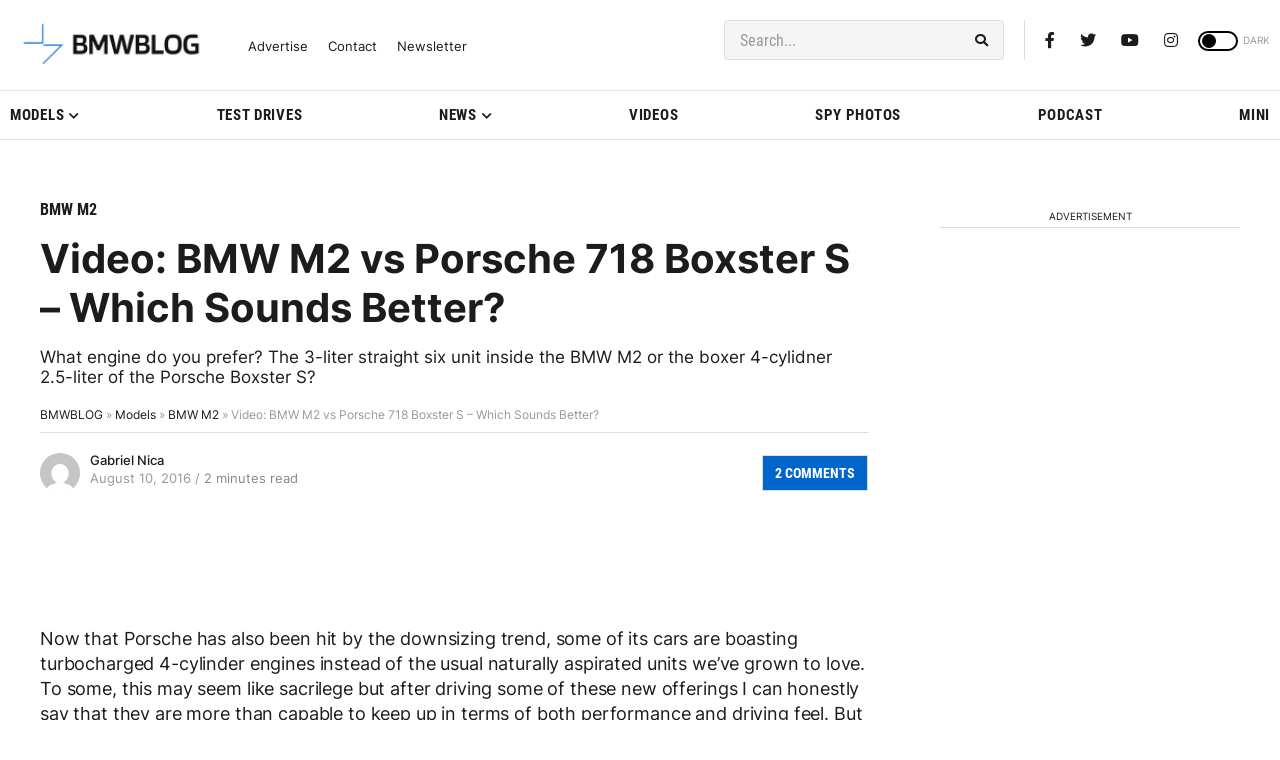

--- FILE ---
content_type: application/javascript; charset=UTF-8
request_url: https://bmwblog.disqus.com/count-data.js?1=199386%20https%3A%2F%2Fwww.bmwblog.com%2F%3Fp%3D199386&1=509764%20https%3A%2F%2Fwww.bmwblog.com%2F%3Fp%3D509764&1=509766%20https%3A%2F%2Fwww.bmwblog.com%2F%3Fp%3D509766&1=509778%20https%3A%2F%2Fwww.bmwblog.com%2F%3Fp%3D509778&1=509788%20https%3A%2F%2Fwww.bmwblog.com%2F%3Fp%3D509788&1=509822%20https%3A%2F%2Fwww.bmwblog.com%2F%3Fp%3D509822
body_size: 607
content:
var DISQUSWIDGETS;

if (typeof DISQUSWIDGETS != 'undefined') {
    DISQUSWIDGETS.displayCount({"text":{"and":"and","comments":{"zero":"0 Comments","multiple":"{num} Comments","one":"1 Comments"}},"counts":[{"id":"509764 https:\/\/www.bmwblog.com\/?p=509764","comments":9},{"id":"199386 https:\/\/www.bmwblog.com\/?p=199386","comments":2},{"id":"509788 https:\/\/www.bmwblog.com\/?p=509788","comments":0},{"id":"509766 https:\/\/www.bmwblog.com\/?p=509766","comments":4},{"id":"509778 https:\/\/www.bmwblog.com\/?p=509778","comments":0},{"id":"509822 https:\/\/www.bmwblog.com\/?p=509822","comments":1}]});
}

--- FILE ---
content_type: application/javascript
request_url: https://cdn.bmwblog.com/wp-content/plugins/advanced-ads-pro/assets/js/advanced-ads-pro.min.js
body_size: 2609
content:
!function(l){var m="advads_procfp",w="advanced_ads_ad_clicks",h=null,g=null;function k(e){try{return JSON.parse(e)}catch(e){return null}}l(document).on("advads-passive-cb-conditions",function(e,a){a.conditions.ad_clicks="check_ad_clicks",a.check_ad_clicks=function(e,a){var t;if(t=advads.cookie_exists(w+"_"+a.id)?k(t=advads.get_cookie(w+"_"+a.id)):t){var d,n=parseInt((new Date).getTime()/1e3);for(d in t)if("_"+e.expiration==d&&t[d].ttl>=n&&t[d].count>=parseInt(e.limit))return!1}return!0}});function a(){this.$elements={},this.currentIFrame=!1,this.focusLost=!1,this.wrappers=[".google-auto-placed"],this.attributes={"data-anchor-status":"displayed","data-vignette-loaded":"true"},this.lastClick=0,this.init()}a.prototype={constructor:a,init:function(){const d=this;let n;l(document).on("click","a[data-cfpa]",function(){d.onClick(parseInt(l(this).attr("data-cfpa")))}),l(window).on("blur",function(e){setTimeout(function(){if(!d.currentIFrame)for(let e=document.activeElement;e&&e!==this&&e!==document&&(d.currentIFrame=d.checkWrappers(e),!d.currentIFrame);e=e.parentNode);d.currentIFrame&&(d.onClick(d.currentIFrame),d.focusLost=!0,top.focus())},0)}),l(document).on("mouseenter","div[data-cfpa]",function(){var e=parseInt(l(this).attr("data-cfpa"));d.addElement(e)}),document.addEventListener("touchmove",function(){n=!0},!1),document.addEventListener("touchstart",function(){n=!1},!1),["click","touchend"].forEach(function(e){document.addEventListener(e,function(a){if(!(n||d.getTimestamp()-d.lastClick<1)){var t;for(let e=a.target;e&&e!==this&&e!==document;e=e.parentNode){if(t=d.checkWrappers(e)){d.onClick(t);break}if(e.hasAttribute("data-cfpa")&&e.hasAttribute("data-cfptl")){t=parseInt(e.getAttribute("data-cfpa"),10),d.onClick(t);break}}}})})},getTimestamp:function(){return Math.floor(Date.now()/1e3)},checkWrappers:function(d){for(let e=0,a=this.wrappers.length,t;e<a;e++)if(t=this.wrappers[e],d.matches&&d.matches(t))return".google-auto-placed"===t?"google-auto-placed":null;for(var[e,a]of Object.entries(this.attributes))if(d.hasAttribute(e)&&d.getAttribute(e)===a)return"google-auto-placed";return null},addElement:function(e){var a=!!(e=!1==e instanceof jQuery?l('div[data-cfpa="'+e+'"]').first():e).find("iframe").length;if(a||e.find("a").length){var t=parseInt(e.attr("data-cfpa"));if((this.$elements[t]=e).removeAttr("data-cfpa"),a?(e.find("iframe").first().attr({"data-cfpa":t}),e.attr("data-cfph")&&e.find("iframe").first().attr({"data-cfph":e.attr("data-cfph")})):(e.find("a").not(".advads-edit-button").first().attr({"data-cfpa":t}),e.attr("data-cfph")&&e.find("a").not(".advads-edit-button").first().attr({"data-cfph":e.attr("data-cfph")})),e.removeAttr("data-cfph"),advads.cookie_exists(w+"_"+t)){var d=advads.get_cookie(w+"_"+t);if(d=k(d)){var n,o=parseInt((new Date).getTime()/1e3),i=!1;for(n in d)if(d.hasOwnProperty(n)&&"exp"!=n&&d[n].ttl<o){for(var r=parseFloat(n.substr(1)),s=d[n].ttl;s<o;)s+=60*r*60;d[n].ttl=s,i=!(d[n].count=0)}i&&(a=new Date(d.exp),advads.set_cookie_sec(w+"_"+t,JSON.stringify(d,"false",!1),parseInt(a.getTime()/1e3),h,g))}}}},_banVisitor:function(){var e,a,t=new Date,d=new Date,d=(d.setTime(d.getTime()+24*advadsCfpInfo.cfpBan*60*60*1e3),(d.getTime()-t.getTime())/1e3);advads.set_cookie_sec("advads_pro_cfp_ban",1,d,h,g),document.querySelectorAll("[data-cfpw]:not([data-cfp-exclude])").forEach(function(e){e.remove()}),this.removeEmptyWrappers(),this.wrappers.forEach(function(e){jQuery(e).remove()});for([e,a]of Object.entries(this.attributes))jQuery("["+e+'="'+a+'"]').remove()},removeEmptyWrappers:function(){document.querySelectorAll("[data-cfptl]:not([data-cfpw])").forEach(function(e){e.querySelectorAll("[data-cfpw]").length||e.remove()})},onClick:function(e){var a=this,t=!1,d=!1;if(this.lastClick=this.getTimestamp(),"google-auto-placed"!==e&&l('[data-cfpa="'+e+'"]').attr("data-cfph")){advads.cookie_exists(w+"_"+e)&&(d=k(advads.get_cookie(w+"_"+e)));var n=k(l('[data-cfpa="'+e+'"]').attr("data-cfph"));if(d){var o=parseInt((new Date).getTime()/1e3,10),i=document.querySelectorAll('[data-cfpw="'+e+'"]');for(f in d)d.hasOwnProperty(f)&&"exp"!==f&&(d[f].count=parseInt(d[f].count,10)+1,d[f].ttl>=o)&&d[f].count>=parseInt(n[f],10)&&(i.forEach(function(e){e.remove()}),a.removeEmptyWrappers());var r=new Date,s=new Date(d.exp),c=parseInt((s.getTime()-r.getTime())/1e3);advads.set_cookie_sec(w+"_"+e,JSON.stringify(d,"false",!1),c,h,g)}else{var f,u={},p=0,v=new Date,r=new Date;for(f in n)f=f.substring(1),parseFloat(f)>p&&(p=parseFloat(f)),u["_"+f]={count:1,ttl:parseInt(r.getTime()/1e3+3600*parseFloat(f),10)};v.setTime(v.getTime()+60*p*60*1e3);var _="expires="+v.toUTCString(),c=parseInt((v.getTime()-r.getTime())/1e3);u.exp=_,advads.set_cookie_sec(w+"_"+e,JSON.stringify(u,"false",!1),c,h,g)}}"1"===advadsCfpInfo.cfpEnabled&&((t=advads.cookie_exists(m+"_"+e)?k(advads.get_cookie(m+"_"+e)):t)?(t.count=parseInt(t.count,10)+1,r=new Date,c=((s=new Date(t.exp)).getTime()-r.getTime())/1e3,advads.set_cookie_sec(m+"_"+e,JSON.stringify(t,"false",!1),c,h,g),advadsCfpInfo.cfpClickLimit<=t.count&&void 0!==advadsCfpInfo.cfpBan&&a._banVisitor()):(v=new Date,r=new Date,v.setTime(v.getTime()+60*advadsCfpInfo.cfpExpHours*60*1e3),_="expires="+v.toUTCString(),c=(v.getTime()-r.getTime())/1e3,advads.set_cookie_sec(m+"_"+e,'{"count":1,"exp":"'+_+'"}',c,h,g),1===advadsCfpInfo.cfpClickLimit&&void 0!==advadsCfpInfo.cfpBan&&a._banVisitor()))}},l(function(){for(var e in window.advadsProCfp=new a,l(document).on("mouseenter","iframe[data-cfpa]",function(e){var a=parseInt(l(this).attr("data-cfpa"));advadsProCfp.currentIFrame=a}).on("mouseenter",".google-auto-placed",function(e){advadsProCfp.currentIFrame="google-auto-placed"}).on("mouseleave mouseout","[data-cfpa], .google-auto-placed",function(){advadsProCfp.currentIFrame=!1,advadsProCfp.focusLost&&(advadsProCfp.focusLost=!1,l(window).trigger("focus"))}),advadsCfpQueue)advadsCfpQueue.hasOwnProperty(e)&&advadsProCfp.addElement(advadsCfpQueue[e]);advadsCfpQueue=[],void 0!==window.advadsCfpInfo.cfpPath&&(""!=advadsCfpInfo.cfpPath&&(h=advadsCfpInfo.cfpPath),""!=advadsCfpInfo.cfpDomain)&&(g=advadsCfpInfo.cfpDomain)})}(window.jQuery);var cookieValue,info,advanced_ads_resizetimeout=1e3,advanced_ads_cookieexpires=30,advanced_ads_browser_width=advanced_ads_get_browser_width();function advanced_ads_resize_window(){advads_resize_delay(function(){var e;advanced_ads_browser_width!==(advanced_ads_browser_width=advanced_ads_get_browser_width())&&(advanced_ads_save_width(advanced_ads_browser_width),e=window.advanced_ads_responsive||{},window.jQuery)&&parseInt(e.reload_on_resize,10)&&jQuery(document).triggerHandler("advanced-ads-resize-window")},advanced_ads_resizetimeout)}function advanced_ads_save_width(e){var a;window.advanced_ads_responsive&&void 0!==window.advads&&((a=(a=advads.get_cookie("advanced_ads_visitor"))?JSON.parse(a):{}).browser_width=e,advads.set_cookie("advanced_ads_visitor",JSON.stringify(a),advanced_ads_cookieexpires,advanced_ads_cookies.cookie_path,advanced_ads_cookies.cookie_domain))}void 0===window.advads||(info=(cookieValue=advads.get_cookie("advanced_ads_visitor"))?JSON.parse(cookieValue):{}).browser_width&&info.browser_width===advanced_ads_browser_width||advanced_ads_save_width(advanced_ads_browser_width),window.addEventListener?window.addEventListener("resize",advanced_ads_resize_window,!1):window.attachEvent&&window.attachEvent("onresize",advanced_ads_resize_window);var advads_resize_delay=function(){var t=0;return function(e,a){clearTimeout(t),t=setTimeout(e,a)}}();function advanced_ads_get_browser_width(){var e;return window.jQuery?jQuery(window).width():(e=0,"number"==typeof window.innerWidth?e=window.innerWidth:document.documentElement&&document.documentElement.clientWidth?e=document.documentElement.clientWidth:document.body&&document.body.clientWidth&&(e=document.body.clientWidth),e)}